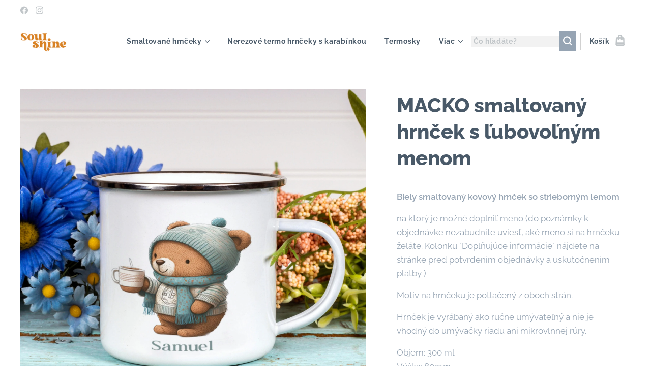

--- FILE ---
content_type: text/css
request_url: https://duyn491kcolsw.cloudfront.net/files/0j/0j9/0j9d70.css?ph=8432060d95
body_size: 111
content:
:root{--ac-color:#00352b;--ac-color-h:168.67924528301887;--ac-color-s:100%;--ac-color-l:10.392156862745098%;--ac-color-rgb:0,53,43;--ac-acs:96;--ac-acl:20;--ac-acd:-40;--ac-basic:#fff;--ac-basic-rgb:255,255,255;--ac-basic-h:0;--ac-basic-s:0%;--ac-basic-l:100%}